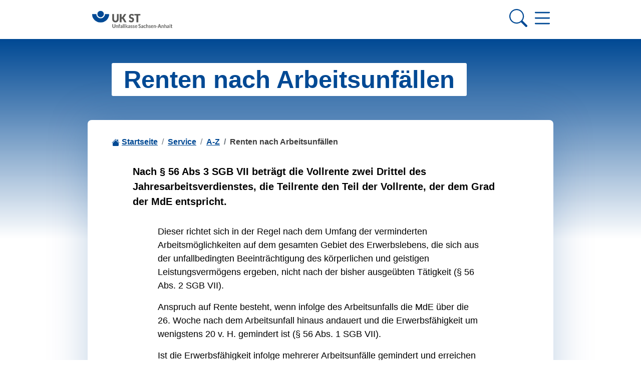

--- FILE ---
content_type: text/html;charset=utf-8
request_url: https://www.ukst.de/service/a-z/renten-nach-arbeitsunfaellen
body_size: 6800
content:


  <!DOCTYPE html>

  <html xmlns="http://www.w3.org/1999/xhtml" lang="de">

  

  <head>

    <meta name="generator" content="Plone - http://plone.com" />

    <!-- Head Slot -->
    <meta name="twitter:card" content="summary" />
<meta property="og:site_name" content="ukst.de" />
<meta property="og:title" content="Renten nach Arbeitsunfällen" />
<meta property="og:type" content="website" />
<meta property="og:description" content="Nach § 56 Abs 3 SGB VII beträgt die Vollrente zwei Drittel des Jahresarbeitsverdienstes, die Teilrente den Teil der Vollrente, der dem Grad der MdE entspricht." />
<meta property="og:url" content="https://www.ukst.de/service/a-z/renten-nach-arbeitsunfaellen" />
<meta property="og:image" content="https://www.ukst.de/@@site-logo/ukst_logo.png" />
<meta property="og:image:type" content="image/png" />
<meta name="description" content="Nach § 56 Abs 3 SGB VII beträgt die Vollrente zwei Drittel des Jahresarbeitsverdienstes, die Teilrente den Teil der Vollrente, der dem Grad der MdE entspricht." />
<title>Renten nach Arbeitsunfällen &mdash; ukst.de</title>

<meta name="viewport" content="width=device-width, initial-scale=1.0">
    

    <!-- Style Slot -->
    
  

    

    <link rel="stylesheet" href="https://www.ukst.de/++plone++production/++unique++2021-12-15T21:32:54.496494/default.css" data-bundle="production" />

    

  

  

    

    <link rel="stylesheet" href="https://www.ukst.de/++resource++nva.viewlets/shariff.min.css?version=2021-12-27%2023%3A09%3A23.294935" data-bundle="shariff" />

    

  

  

    

    <link rel="stylesheet" href="https://www.ukst.de/++resource++collective.sidebar/css/sidebar.min.css?version=2021-12-29%2012%3A16%3A21.809357" data-bundle="sidebar" />

    

  

  

    

    <link rel="stylesheet" href="https://www.ukst.de/++theme++plonetheme.siguv/custom.css?version=2021-12-27%2023%3A03%3A11.445128" data-bundle="siguv-static" />

    

  

  

    

    <link rel="stylesheet" href="https://www.ukst.de/++theme++plonetheme.uk/custom.css?version=2021-12-27%2023%3A00%3A52.895124" data-bundle="uk-static" />

    

  

  

    

    <link rel="stylesheet" href="https://www.ukst.de/++theme++plonetheme.uk/css/theme.min.css?version=2021-12-27%2023%3A00%3A52.975124" data-bundle="uk" />

    

  




    <link rel="canonical" href="https://www.ukst.de/service/a-z/renten-nach-arbeitsunfaellen" />

  <link rel="apple-touch-icon" sizes="180x180" href="++plone++plonetheme.uk/favicon/apple-touch-icon.png">
  <link rel="icon" type="image/png" sizes="32x32" href="++plone++plonetheme.uk/favicon/favicon-32x32.png">
  <link rel="icon" type="image/png" sizes="16x16" href="++plone++plonetheme.uk/favicon/favicon-16x16.png">
  <link rel="manifest" href="++plone++plonetheme.uk/favicon/site.webmanifest">
  <link rel="mask-icon" href="++plone++plonetheme.uk/favicon/safari-pinned-tab.svg" color="#004994">
  <meta name="msapplication-TileColor" content="#ffffff">
  <meta name="theme-color" content="#ffffff">



    <link rel="search" href="https://www.ukst.de/@@search" title="Website durchsuchen" />




    

    <!-- Script Slot -->
    <script>PORTAL_URL = 'https://www.ukst.de';</script>


  

    

    

    <script type="text/javascript" src="https://www.ukst.de/++plone++production/++unique++2021-12-15T21:32:54.496494/default.js" data-bundle="production"></script>

    

    

  

  

    

    

    <script type="text/javascript" src="https://www.ukst.de/++resource++nva.viewlets/shariff.min.js?version=2021-12-27%2023%3A09%3A23.294935" data-bundle="shariff"></script>

    

    

  

  

    

    

    <script type="text/javascript" src="https://www.ukst.de/++resource++collective.sidebar/js/sidebar.min.js?version=2021-12-29%2012%3A16%3A21.809357" data-bundle="sidebar"></script>

    

    

  

  

    

    

    <script type="text/javascript" src="https://www.ukst.de/++theme++plonetheme.uk/js/theme.min.js?version=2021-12-27%2023%3A00%3A52.975124" data-bundle="uk"></script>

    

    

  


    

  </head>

  <body id="visual-portal-wrapper" class="frontend icons-on portaltype-document section-service site-portal subsection-a-z subsection-a-z-renten-nach-arbeitsunfaellen template-document_view thumbs-on userrole-anonymous viewpermission-view sticky-navigation" dir="ltr" data-base-url="https://www.ukst.de/service/a-z/renten-nach-arbeitsunfaellen" data-view-url="https://www.ukst.de/service/a-z/renten-nach-arbeitsunfaellen" data-portal-url="https://www.ukst.de" data-i18ncatalogurl="https://www.ukst.de/plonejsi18n" data-pat-pickadate="{&quot;date&quot;: {&quot;selectYears&quot;: 200}, &quot;time&quot;: {&quot;interval&quot;: 5 } }" data-pat-plone-modal="{&quot;actionOptions&quot;: {&quot;displayInModal&quot;: false}}">

    <header id="portal-top">
      
    </header>

    <div id="portal-mainnavigation">

  <div id="portal-navigation-cover"></div>

  <nav id="portal-navigation" class="sidebar-right" data-sidebar-mouse="false" data-sidebar-mouse-area="30">

    <div class="uk-menu">

      <!-- Navigation Controls -->

      <div id="sidebar-section-navigation" class="menu-section">

        <div id="navigation-wrapper" class="navigation-dynamic">
          <div class="menu-section-content section-content">

  

  <div class="menu-item d-flex position-relative">

    <a class="link-item link-back link-folder" href="https://www.ukst.de/service/a-z">
      <span class="item-title">Zurück</span>
    </a>

    <a class="link-folder ml-auto" href="https://www.ukst.de/service/a-z">
      <span class="item-nav">
        <svg xmlns="http://www.w3.org/2000/svg" width="16" height="16" fill="currentColor" class="bi bi-chevron-left" viewBox="0 0 16 16">
          <path fill-rule="evenodd" d="M11.354 1.646a.5.5 0 0 1 0 .708L5.707 8l5.647 5.646a.5.5 0 0 1-.708.708l-6-6a.5.5 0 0 1 0-.708l6-6a.5.5 0 0 1 .708 0z"/>
        </svg>
      </span>
    </a>

  </div>

  

  <div class="has-back">

    <div class="d-flex menu-item">

      <a class="link-item" href="https://www.ukst.de/service/a-z/arbeitsbedingte-gesundheitsgefahren" title="Arbeitsbedingte Gesundheitsgefahren">
        <span class="item-title">Arbeitsbedingte Gesundheitsgefahren</span>
      </a>

      

    </div>
    <div class="d-flex menu-item">

      <a class="link-item" href="https://www.ukst.de/service/a-z/aufsicht" title="Aufsicht">
        <span class="item-title">Aufsicht</span>
      </a>

      

    </div>
    <div class="d-flex menu-item">

      <a class="link-item" href="https://www.ukst.de/service/a-z/baden-in-kindertagesseinrichtungen" title="Baden in Kindertagesseinrichtungen">
        <span class="item-title">Baden in Kindertagesseinrichtungen</span>
      </a>

      

    </div>
    <div class="d-flex menu-item">

      <a class="link-item" href="https://www.ukst.de/service/a-z/berufskrankheit" title="Berufskrankheit">
        <span class="item-title">Berufskrankheit</span>
      </a>

      

    </div>
    <div class="d-flex menu-item">

      <a class="link-item" href="https://www.ukst.de/service/a-z/eingliederungsmanagement-handlungsleitfaden-fuer-unternehmer" title="Betriebliches Eingliederungsmanagement">
        <span class="item-title">Betriebliches Eingliederungsmanagement</span>
      </a>

      

    </div>
    <div class="d-flex menu-item">

      <a class="link-item" href="https://www.ukst.de/service/a-z/brillenschaeden" title="Brillenschäden">
        <span class="item-title">Brillenschäden</span>
      </a>

      

    </div>
    <div class="d-flex menu-item">

      <a class="link-item" href="https://www.ukst.de/service/a-z/bueroarbeitsplaetze" title="Büroarbeitsplätze">
        <span class="item-title">Büroarbeitsplätze</span>
      </a>

      

    </div>
    <div class="d-flex menu-item">

      <a class="link-item" href="https://www.ukst.de/service/a-z/durchgangsarzt" title="Durchgangsarzt">
        <span class="item-title">Durchgangsarzt</span>
      </a>

      

    </div>
    <div class="d-flex menu-item">

      <a class="link-item" href="https://www.ukst.de/service/a-z/fahrtkosten" title="Fahrtkosten">
        <span class="item-title">Fahrtkosten</span>
      </a>

      

    </div>
    <div class="d-flex menu-item">

      <a class="link-item" href="https://www.ukst.de/service/a-z/freiwilligendienste-unfallversichert" title="Freiwilligendienste">
        <span class="item-title">Freiwilligendienste</span>
      </a>

      

    </div>
    <div class="d-flex menu-item">

      <a class="link-item" href="https://www.ukst.de/service/a-z/gefaehrdungsbeurteilung" title="Gefährdungsbeurteilung">
        <span class="item-title">Gefährdungsbeurteilung</span>
      </a>

      

    </div>
    <div class="d-flex menu-item">

      <a class="link-item" href="https://www.ukst.de/service/a-z/geldleistungen" title="Geldleistungen">
        <span class="item-title">Geldleistungen</span>
      </a>

      

    </div>
    <div class="d-flex menu-item">

      <a class="link-item" href="https://www.ukst.de/service/a-z/gewalt-und-aggression-an-schulen" title="Gewalt und Aggression an Schulen">
        <span class="item-title">Gewalt und Aggression an Schulen</span>
      </a>

      

    </div>
    <div class="d-flex menu-item">

      <a class="link-item" href="https://www.ukst.de/service/a-z/haeusliche-pflege-gesetzlich-unfallversichert" title="Häusliche Pflege gesetzlich unfallversichert">
        <span class="item-title">Häusliche Pflege gesetzlich unfallversichert</span>
      </a>

      

    </div>
    <div class="d-flex menu-item">

      <a class="link-item" href="https://www.ukst.de/service/a-z/haut-und-hautschutz" title="Haut und Hautschutz">
        <span class="item-title">Haut und Hautschutz</span>
      </a>

      

    </div>
    <div class="d-flex menu-item">

      <a class="link-item" href="https://www.ukst.de/service/a-z/das-hautarztverfahren-der-unfallkasse-sachsen-anhalt" title="Hautarztverfahren">
        <span class="item-title">Hautarztverfahren</span>
      </a>

      

    </div>
    <div class="d-flex menu-item">

      <a class="link-item" href="https://www.ukst.de/service/a-z/bewegung-nach-hengstenberg" title="Hengstenberg-Bewegungskonzept">
        <span class="item-title">Hengstenberg-Bewegungskonzept</span>
      </a>

      

    </div>
    <div class="d-flex menu-item">

      <a class="link-item" href="https://www.ukst.de/service/a-z/innenraumluftqualitaet-in-klassenraeumen" title="Innenraumluftqualität in Klassenräumen">
        <span class="item-title">Innenraumluftqualität in Klassenräumen</span>
      </a>

      

    </div>
    <div class="d-flex menu-item">

      <a class="link-item" href="https://www.ukst.de/service/a-z/kinderpflege-verletztengeld" title="Kinderpflege-Verletztengeld">
        <span class="item-title">Kinderpflege-Verletztengeld</span>
      </a>

      

    </div>
    <div class="d-flex menu-item">

      <a class="link-item" href="https://www.ukst.de/service/a-z/klassenfahrt" title="Klassenfahrt">
        <span class="item-title">Klassenfahrt</span>
      </a>

      

    </div>
    <div class="d-flex menu-item">

      <a class="link-item" href="https://www.ukst.de/service/a-z/laerm-und-laermschutz" title="Lärm und Lärmschutz">
        <span class="item-title">Lärm und Lärmschutz</span>
      </a>

      

    </div>
    <div class="d-flex menu-item">

      <a class="link-item" href="https://www.ukst.de/service/a-z/medikamentengabe-in-kindertagesseinrichtungen" title="Medikamentengabe in Kindertagesseinrichtungen">
        <span class="item-title">Medikamentengabe in Kindertagesseinrichtungen</span>
      </a>

      

    </div>
    <div class="d-flex menu-item">

      <a class="link-item" href="https://www.ukst.de/service/a-z/mehrleistungen" title="Mehrleistungen">
        <span class="item-title">Mehrleistungen</span>
      </a>

      

    </div>
    <div class="d-flex menu-item">

      <a class="link-item" href="https://www.ukst.de/service/a-z/minderung-der-erwerbsfaehigkeit" title="Minderung der Erwerbsfähigkeit">
        <span class="item-title">Minderung der Erwerbsfähigkeit</span>
      </a>

      

    </div>
    <div class="d-flex menu-item">

      <a class="link-item" href="https://www.ukst.de/service/a-z/naturnahe-spielraeume-in-kindereinrichtungen" title="Naturnahe Spielräume">
        <span class="item-title">Naturnahe Spielräume</span>
      </a>

      

    </div>
    <div class="d-flex menu-item">

      <a class="link-item" href="https://www.ukst.de/service/a-z/pflege-pflegegeld" title="Pflege, Pflegegeld">
        <span class="item-title">Pflege, Pflegegeld</span>
      </a>

      

    </div>
    <div class="d-flex menu-item">

      <a class="link-item" href="https://www.ukst.de/service/a-z/private-bauherren" title="Private Bauherren">
        <span class="item-title">Private Bauherren</span>
      </a>

      

    </div>
    <div class="d-flex menu-item">

      <a class="link-item" href="https://www.ukst.de/service/a-z/pruefung-elektrischer-betriebsmittel" title="Prüfung elektrischer Betriebsmittel">
        <span class="item-title">Prüfung elektrischer Betriebsmittel</span>
      </a>

      

    </div>
    <div class="d-flex menu-item">

      <a class="link-item" href="https://www.ukst.de/service/a-z/copy_of_abweg" title="Psychotrauma">
        <span class="item-title">Psychotrauma</span>
      </a>

      

    </div>
    <div class="d-flex menu-item">

      <a class="link-item" href="https://www.ukst.de/service/a-z/unterlagen-fuer-die-radfahrausbildung" title="Radfahrausbildung">
        <span class="item-title">Radfahrausbildung</span>
      </a>

      

    </div>
    <div class="d-flex menu-item">

      <a class="link-item" href="https://www.ukst.de/service/a-z/regelwerk-und-vorschriften" title="Regelwerk und Vorschriften">
        <span class="item-title">Regelwerk und Vorschriften</span>
      </a>

      

    </div>
    <div class="d-flex menu-item">

      <a class="link-item" href="https://www.ukst.de/service/a-z/renten-nach-arbeitsunfaellen" title="Renten nach Arbeitsunfällen">
        <span class="item-title">Renten nach Arbeitsunfällen</span>
      </a>

      

    </div>
    <div class="d-flex menu-item">

      <a class="link-item" href="https://www.ukst.de/service/a-z/richtlinie-zur-sicherheit-im-unterricht" title="Richtlinie zur Sicherheit im Unterricht">
        <span class="item-title">Richtlinie zur Sicherheit im Unterricht</span>
      </a>

      

    </div>
    <div class="d-flex menu-item">

      <a class="link-item" href="https://www.ukst.de/service/a-z/sachschaeden" title="Sachschäden">
        <span class="item-title">Sachschäden</span>
      </a>

      

    </div>
    <div class="d-flex menu-item">

      <a class="link-item" href="https://www.ukst.de/service/a-z/satzung-der-unfallkasse-sachsen-anhalt" title="Satzung der Unfallkasse Sachsen-Anhalt">
        <span class="item-title">Satzung der Unfallkasse Sachsen-Anhalt</span>
      </a>

      

    </div>
    <div class="d-flex menu-item">

      <a class="link-item" href="https://www.ukst.de/service/a-z/schmerzensgeld" title="Schmerzensgeld">
        <span class="item-title">Schmerzensgeld</span>
      </a>

      

    </div>
    <div class="d-flex menu-item">

      <a class="link-item" href="https://www.ukst.de/service/a-z/schulhilfe" title="Schulhilfe">
        <span class="item-title">Schulhilfe</span>
      </a>

      

    </div>
    <div class="d-flex menu-item">

      <a class="link-item" href="https://www.ukst.de/service/a-z/schulunfall-im-ausland" title="Schulunfall im Ausland">
        <span class="item-title">Schulunfall im Ausland</span>
      </a>

      

    </div>
    <div class="d-flex menu-item">

      <a class="link-item" href="https://www.ukst.de/service/a-z/gesundheitsgefaehrdungen-durch-tonerstaeube" title="Tonerstaub">
        <span class="item-title">Tonerstaub</span>
      </a>

      

    </div>
    <div class="d-flex menu-item">

      <a class="link-item" href="https://www.ukst.de/service/a-z/unfallanzeige-unfallmeldung" title="Unfallanzeige, Unfallmeldung">
        <span class="item-title">Unfallanzeige, Unfallmeldung</span>
      </a>

      

    </div>
    <div class="d-flex menu-item">

      <a class="link-item" href="https://www.ukst.de/service/a-z/unfallverhuetungsvorschriften" title="Unfallverhütungsvorschriften">
        <span class="item-title">Unfallverhütungsvorschriften</span>
      </a>

      

    </div>
    <div class="d-flex menu-item">

      <a class="link-item" href="https://www.ukst.de/service/a-z/unfallversichert-im-ferienjob" title="Unfallversichert im Ferienjob">
        <span class="item-title">Unfallversichert im Ferienjob</span>
      </a>

      

    </div>
    <div class="d-flex menu-item">

      <a class="link-item" href="https://www.ukst.de/service/a-z/unfallversicherungsschutz-auf-dem-arbeitsweg" title="Unfallversicherungsschutz auf dem Arbeitsweg">
        <span class="item-title">Unfallversicherungsschutz auf dem Arbeitsweg</span>
      </a>

      

    </div>
    <div class="d-flex menu-item">

      <a class="link-item" href="https://www.ukst.de/service/a-z/unfallversicherungsschutz-fuer-ehrenamtliche" title="Unfallversicherungsschutz für Ehrenamtliche">
        <span class="item-title">Unfallversicherungsschutz für Ehrenamtliche</span>
      </a>

      

    </div>
    <div class="d-flex menu-item">

      <a class="link-item" href="https://www.ukst.de/service/a-z/wegeunfall-1" title="Wegeunfall">
        <span class="item-title">Wegeunfall</span>
      </a>

      

    </div>
    <div class="d-flex menu-item">

      <a class="link-item" href="https://www.ukst.de/service/a-z/zahnersatz" title="Zahnersatz">
        <span class="item-title">Zahnersatz</span>
      </a>

      

    </div>
    <div class="d-flex menu-item">

      <a class="link-item" href="https://www.ukst.de/service/a-z/schutz-vor-zecken" title="Zecken">
        <span class="item-title">Zecken</span>
      </a>

      

    </div>

  </div>


</div>

        </div>

      </div>

      <!-- Editing -->

      

      <!-- Workflow -->

      

      <!-- Actions -->

      

      <!-- Document Management -->

      

      <!-- Display Management -->

      


      <!-- Static Links -->

      <div id="sidebar-section-links" class="menu-section">

        <div class="section-content">
          
          <a href="https://www.ukst.de" title="Startseite" class="item-title">Startseite</a>
          
          <a href="https://www.ukst.de/login" title="Anmelden" class="item-title">Anmelden</a>
          
        </div>

      </div>


    </div>

  </nav>



<div id="uk-navigation" class="enabled">

  <nav class="navbar navbar-expand-lg">

    <div class="container">

      <a class="navbar-brand mr-auto" href="https://www.ukst.de" title="ukst.de">
        <img src="https://www.ukst.de/@@site-logo/ukst_logo.png" alt="ukst.de">
      </a>

      <ul class="navbar-nav">
        
      </ul>

      <div id="navbar-search" class="text-primary">
        <a href="https://www.ukst.de/@@search">
          <svg xmlns="http://www.w3.org/2000/svg" width="16" height="16" fill="currentColor" class="bi bi-search" viewBox="0 0 16 16">
            <path d="M11.742 10.344a6.5 6.5 0 1 0-1.397 1.398h-.001c.03.04.062.078.098.115l3.85 3.85a1 1 0 0 0 1.415-1.414l-3.85-3.85a1.007 1.007 0 0 0-.115-.1zM12 6.5a5.5 5.5 0 1 1-11 0 5.5 5.5 0 0 1 11 0z"/>
          </svg>
        </a>
      </div>

      <div id="sidebar-handle" class="text-primary">
        <svg xmlns="http://www.w3.org/2000/svg" width="16" height="16" fill="currentColor" class="bi bi-list" viewBox="0 0 16 16">
          <path fill-rule="evenodd" d="M2.5 12a.5.5 0 0 1 .5-.5h10a.5.5 0 0 1 0 1H3a.5.5 0 0 1-.5-.5zm0-4a.5.5 0 0 1 .5-.5h10a.5.5 0 0 1 0 1H3a.5.5 0 0 1-.5-.5zm0-4a.5.5 0 0 1 .5-.5h10a.5.5 0 0 1 0 1H3a.5.5 0 0 1-.5-.5z"/>
        </svg>
      </div>

    </div>

  </nav>

</div>
</div>

    <!-- Body Slot for everything between Header and Footer -->
    

    <section id="content">

      <!-- Content Slot inside Section Content -->
      

      <div id="viewlet-above-content"><div class="container">

  <div class="content-title">

    

    <div class="pagetitle">
      <h1>Renten nach Arbeitsunfällen</h1>
    </div>

  </div>

</div>
</div>

      <div class="container">

        <div id="main-content">

          <div id="viewlet-statusmessage">

<nav id="plone-breadcrumb" aria-label="breadcrumb">

  <ol class="breadcrumb">

    <li class="breadcrumb-item">
      <span class="text-primary">
        <svg xmlns="http://www.w3.org/2000/svg" width="16" height="16" fill="currentColor" class="bi bi-house-fill" viewBox="0 0 16 16">
          <path fill-rule="evenodd" d="m8 3.293 6 6V13.5a1.5 1.5 0 0 1-1.5 1.5h-9A1.5 1.5 0 0 1 2 13.5V9.293l6-6zm5-.793V6l-2-2V2.5a.5.5 0 0 1 .5-.5h1a.5.5 0 0 1 .5.5z"/>
          <path fill-rule="evenodd" d="M7.293 1.5a1 1 0 0 1 1.414 0l6.647 6.646a.5.5 0 0 1-.708.708L8 2.207 1.354 8.854a.5.5 0 1 1-.708-.708L7.293 1.5z"/>
        </svg>
      </span>
      <a href="https://www.ukst.de">Startseite</a>
    </li>

    

    <li class="breadcrumb-item">
      <a href="https://www.ukst.de/service">Service</a>
    </li>
    
    

    

    <li class="breadcrumb-item">
      <a href="https://www.ukst.de/service/a-z">A-Z</a>
    </li>
    
    

    

    
    
    <li class="breadcrumb-item active" aria-current="page">
      <span>Renten nach Arbeitsunfällen</span>
    </li>

    

  </ol>

</nav>
</div>

          <!-- Main Slot inside Bootstrap Container -->
          

  <div class="content-wrapper">

    <header>

      <div id="viewlet-above-content-title"><span id="social-tags-body" style="display: none" itemscope itemtype="http://schema.org/WebPage">
  <span itemprop="name">Renten nach Arbeitsunfällen</span>
  <span itemprop="description">Nach § 56 Abs 3 SGB VII beträgt die Vollrente zwei Drittel des Jahresarbeitsverdienstes, die Teilrente den Teil der Vollrente, der dem Grad der MdE entspricht.</span>
  <span itemprop="url">https://www.ukst.de/service/a-z/renten-nach-arbeitsunfaellen</span>
  <span itemprop="image">https://www.ukst.de/@@site-logo/ukst_logo.png</span>
</span>



</div>
      
      

      <p class="lead">Nach § 56 Abs 3 SGB VII beträgt die Vollrente zwei Drittel des Jahresarbeitsverdienstes, die Teilrente den Teil der Vollrente, der dem Grad der MdE entspricht.</p>

      <div id="viewlet-below-content-title"></div>

    </header>

    <div id="viewlet-above-content-body">
</div>

    <section id="section-text">
      <div id="parent-fieldname-text">
<div class="gcarticle-detail-content">
<div id="article_328_1028">
<p>Dieser richtet sich in der Regel nach dem Umfang der verminderten Arbeitsmöglichkeiten auf dem gesamten Gebiet des Erwerbslebens, die sich aus der unfallbedingten Beeinträchtigung des körperlichen und geistigen Leistungsvermögens ergeben, nicht nach der bisher ausgeübten Tätigkeit (§ 56 Abs. 2 SGB VII).</p>
<p>Anspruch auf Rente besteht, wenn infolge des Arbeitsunfalls die MdE über die 26. Woche nach dem Arbeitsunfall hinaus andauert und die Erwerbsfähigkeit um wenigstens 20 v. H. gemindert ist (§ 56 Abs. 1 SGB VII).</p>
<p>Ist die Erwerbsfähigkeit infolge mehrerer Arbeitsunfälle gemindert und erreichen die Vomhundertsätze wenigstens die Zahl 20, besteht für jeden, auch für einen früheren Arbeitsunfall, Anspruch auf Rente. Die Folgen eines Arbeitsunfalls sind nur zu berücksichtigen, wenn sie die Erwerbsfähigkeit um wenigstens 10 vom Hundert mindern.</p>
<p>Den Arbeitsunfällen stehen gleich Berufskrankheiten sowie Unfälle oder Entschädigungsfälle nach den Beamtengesetzen, dem Bundesversorgungsgesetz, dem Soldatenversorgungsgesetz, dem Gesetz über den zivilen Ersatzdienst, dem Gesetz über die Abgeltung von Besatzungsschäden, dem Häftlingshilfegesetz und den entsprechenden Gesetzen, die Entschädigungen für Unfälle oder Beschädigungen gewähren (§ 56 Abs. 1 SGB VII).</p>
<p>Die Rente wird von dem Tag an gezahlt, für den kein Anspruch auf Verletztengeld mehr besteht, wenn kein Anspruch auf Verletztengeld entstanden ist, beginnt die Rente am Tag nach dem Arbeitsunfall (§ 72 Abs. 1 SGB VII).</p>
</div>
</div>
</div>
    </section>

    <div id="viewlet-below-content-body">


    <div class="visualClear"><!-- --></div>

    <div class="documentActions">
        

        

    </div>


</div>
  
  </div>



        </div>

      </div>

      <div id="viewlet-below-content">




</div>

      

    </section>

    

    <footer id="portal-footer">
      <div class="page-footer">
  <div class="container">
  <div class="row">
    <div class="col-12">

      <div class="row mb-5">

        <div class="col-12 col-xl-2">
          <a class="h4" href="/wir-ueber-uns" title="Wir über uns" aria-label="Wir über uns">Wir über uns</a>
          <div class="d-none d-md-block">
            <ul>
               <li>
                <a href="/wir-ueber-uns/organisationsplan" title="Organisation" aria-label="Organisation">Organisation </a>
              </li>
              <li>
                <a href="/wir-ueber-uns/ansprechpersonen" title="Ansprechpersonen" aria-label="Ansprechpersonen">Ansprechpersonen</a>
              </li>
              <li>
                <a href="/wir-ueber-uns/zahlen-und-fakten" title="Zahlen und Fakten" aria-label="Zahlen und Fakten">Zahlen und Fakten</a>
              </li>
              <li>
                <a href="/wir-ueber-uns/satzung-der-unfallkasse-sachsen-anhalt" title="Satzung" aria-label="Satzung">Satzung</a>
              </li>
              <li>
                <a href="/wir-ueber-uns/selbstverwaltung" title="Selbstverwaltung" aria-label="Selbstverwaltung">Selbstverwaltung</a>
              </li>
               <li>
                <a href="/wir-ueber-uns/karriereportal-der-unfallkasse-sachsen-anhalt" title="Karriereportal der Unfallkasse Sachsen-Anhalt" aria-label="Karriereportal der Unfallkasse Sachsen-Anhalt">Karriereportal</a>
              </li>
              <li>
                <a href="/wir-ueber-uns/auftragsvergaben" title="Auftragsvergaben" aria-label="Auftragsvergaben">Auftragsvergaben</a>
              </li>
              <li>
                <a href="/wir-ueber-uns/bekanntmachungen" title="Bekanntmachungen" aria-label="Bekanntmachungen">Bekanntmachungen</a>
              </li>
            </ul>
          </div>
        </div>

        <div class="col-12 col-xl-2">
          <a class="h4" href="/mitglieder" title="Mitglieder" aria-label="Mitglieder">Mitglieder</a>
          <div class="d-none d-md-block">
            <ul>
              <li>
                <a href="/mitglieder/privathaushalte-1" title="Privathaushalte" aria-label="Privathaushalte">Privathaushalte</a>
              </li>
              <li>
                <a href="/mitglieder/beitragssaetze" title="Beitragssätze" aria-label="Beitragssätze">Beitragssätze</a>
              </li>
              <li>
                <a href="/mitglieder/uv-meldeverfahren" title=UV-Meldeverfahren" aria-label="UV-Meldeverfahren">UV-Meldeverfahren</a>
              </li>
              <li>
                <a href="/mitglieder/neue-mitgliedsnummern" title=Neue Mitgliedsnummern" aria-label="Neue Mitgliedsnummern">Neue Mitgliedsnummern</a>
              </li>
            </ul>
          </div>
        </div>


        <div class="col-12 col-xl-2">
          <a class="h4" href="/versicherte" title="Versicherte" aria-label="Versicherte">Versicherte</a>
          <div class="d-none d-md-block">
            <ul>
              <li>
                <a href="/versicherte/beschaeftige-und-gleichgestellte-1" title="Beschäftigte & Gleichgestellte" aria-label="Beschäftigte & Gleichgestellte">Beschäftigte & Gleichgestellte</a>
              </li>
              <li>
                <a href="/versicherte/ehrenamtlich-taetige" title="Ehrenamtlich Tätige" aria-label="Ehrenamtlich Tätige">Ehrenamtlich Tätige</a>
              </li>
              <li>
                <a href="/versicherte/hilfeleistende" title="Hilfeleistende" aria-label="Hilfeleistende">Hilfeleistende</a>
              </li>
              </li>
              <li> <a href="/versicherte/pflegepersonen" title="Pflegepersonen" aria-label="Pflegepersonen">Pflegepersonen</a>
              </li>
              <li>
                <a href="/versicherte/kita-tagespflege-1" title="Kita/Tagespflege" aria-label="Kita/Tagespflege">Kita/Tagespflege</a>
              </li>
              <li>
                <a href="/versicherte/schueler-1" title="Schüler" aria-label="Schüler">Schüler</a>
              </li>
              <li>
                <a href="/versicherte/studierende" title="Studierende" aria-label="Studierende">Studierende</a>
              </li>
            </ul>
          </div>
        </div>

        <div class="col-12 col-xl-2">
          <a class="h4" href="/praevention" title="Prävention" aria-label="Prävention">Prävention</a>
          <div class="d-none d-md-block">
            <ul>
              <li>
                <a href="/praevention/ansprechpersonen" title="Anprechpersonen" aria-label="Ansprechpersonen">Ansprechpersonen</a>
              </li>
              <li>
                <a href="/praevention/schwerpunkte" title="Schwerpunkte" aria-label="Schwerpunkte">Schwerpunkte</a>
              </li>
               <li>
                <a href="/praevention/erste-hilfe" title="Erste Hilfe" aria-label="Erste Hilfe">Erste Hilfe</a>
              </li>
               <li>
                <a href="/praevention/dguv-vorschrift-1" title="DGUV Vorschrift 1" aria-label="DGUV Vorschrift 1">DGUV Vorschrift 1</a>
              </li>
               <li>
                <a href="/praevention/dguv-vorschrift-2" title="DGUV Vorschrift 2" aria-label="DGUV Vorschrift 2">DGUV Vorschrift 2</a>
              </li>
              <li>
                <a href="/praevention/regelwerk-und-vorschriften" title="Regelwerk & Vorschriften" aria-label="Regelwerk & Vorschriften">Regelwerk & Vorschriften</a>
              </li>
               <li>
                <a href="/praevention/lernen-und-gesundheit-1" title="Lernen & Gesundheit" aria-label="Lernen & Gesundheit">Lernen & Gesundheit</a>
              </li>
               <li>
                <a href="/praevention/sichere-kita" title="Sichere Kita" aria-label="Sichere Kita">Sichere Kita</a>
              </li>
               <li>
                <a href="/praevention/projekrte" title="Projekte" aria-label="Projekte">Projekte</a>
              </li>
              <li>
                <a href="/seminare" title="Seminare" aria-label="Seminare">Seminare</a>
              </li>
            </ul>
          </div>
        </div>

        <div class="col-12 col-xl-2">
          <a class="h4" href="/leistungen" title="Leistungen" aria-label="Leistungen">Leistungen</a>
          <div class="d-none d-md-block">
            <ul>
              <li>
                <a href="/leistungen/heilbehandlung" title="Heilbehandlung" aria-label="Heilbehandlung">Heilbehandlung</a>
              </li>
              <li>
                <a href="/leistungen/rehabilitation" title="Rehabilitation" aria-label="Rehabilitation">Rehabilitation</a>
              </li>
              <li>
                <a href="/leistungen/geldleistungen-1" title="Geldleistungen" aria-label="Geldleistungen">Geldleistungen</a>
              </li>
              <li>
                <a href="/leistungen/krisenberatung" title="Krisenberatung" aria-label="Krisenberatung">Krisenberatung</a>
              </li>
              <li>
                <a href="/leistungen/unterlagen-einreichen" title="Unterlagen einreichen" aria-label="Unterlagen einreichen">Unterlagen einreichen</a>
              </li>
              <li>
                <a href="/leistungen/covid-19" title="Covid-19" aria-label="Covid-19">Covid-19</a>
              </li>
            </ul>
          </div>
        </div>
        
        <div class="col-12 col-xl-2">
          <a class="h4" href="/service" title="Service" aria-label="Service">Service</a>
          <div class="d-none d-md-block">
            <ul>
              <li>
                <a href="/service/unfallanzeigen" title="Unfallanzeigen" aria-label="Unfallanzeigen">Unfallanzeigen</a>
              </li>
              <li>
                <a href="/service/formulare-merkblaetter" title="Formulare & Merkblätter" aria-label="Formulare & Merkblätter">Formulare & Merkblätter</a>
              </li>
              <li>
                <a href="/service/daten-uebermitteln" title="Daten übermitteln" aria-label="Daten übermitteln">Daten übermitteln</a>
              </li>
              <li>
                <a href="/service/unterlagen-einreichen" title="Unterlagen einreichen" aria-label="Unterlagen einreichen">Unterlagen einreichen</a>
              </li>
              <li>
                <a href="/service/d-aerzte" title="D-Ärzte" aria-label="D-Ärzte">D-Ärzte</a>
              </li>
              <li>
                <a href="/service/erste-hilfe" title="Erste Hilfe" aria-label="Erste Hilfe">Erste Hilfe</a>
              </li>
              <li>
                <a href="/service/presse" title="Presse" aria-label="Presse">Presse</a>
              </li>
              <li>
                <a href="/service/publikationen" title="Publikationen" aria-label="Publikationen">Publikationen</a>
              </li>
              <li>
                <a href="/service/regelwerk-und-vorschriften" title="Regelwerk & Vorschriften" aria-label="Regelwerk & Vorschriften">Regelwerk & Vorschriften</a>
              </li>
              <li>
                <a href="/service/verleih-von-dvds" title="Verleih von DVD's" aria-label="Verleih von DVD's">Verleih von DVD's</a>
              </li>
              <li>
                <a href="/service/siguv-newsletter" title="SIGUV Newsletter" aria-label="SIGUV Newsletter">SIGUV Newsletter</a>
              </li>
              <li>
               <a href="/service/a-z" title="A-Z" aria-label="A-Z">A-Z</a>
              </li>
              <li>
                <a href="/service/links" title="Links" aria-label="Links">Links</a>
              </li>
            </ul>
          </div>
        </div>

      </div>

    </div>
  </div>
</div>

<div class="container">
  <div class="row">
    <div class="col-12">

      <ul class="nav justify-content-center">
        <li class="nav-item">
          <a class="nav-link" href="/impressum">Impressum</a>
        </li>
        <li class="nav-item">
          <a class="nav-link" href="/datenschutz">Datenschutz</a>
        </li>
        <li class="nav-item">
          <a class="nav-link" href="sitemap">Inhaltsverzeichnis</a>
        </li>
        <li class="nav-item">
          <a class="nav-link" href="/barrierefreiheit">Barrierefreiheit</a>
        </li>
      </ul>
    </div>
  </div>
</div>

<div class="container">
  <div class="row">
    <div class="col-12">
      <div class="text-center py-3">
        ©2021
      </div>
    </div>
  </div>
</div>
</div>




  
<script>
  var _old_define = define;
  var _old_require = require;
  var _old_jquery = jQuery;
  define = undefined;
  require = undefined;
  jQuery = undefined;
</script>

<script src="https://www.ukst.de/++theme++plonetheme.tokyo/js/jquery.slim.min.js?version=3.5.1" integrity="sha384-DfXdz2htPH0lsSSs5nCTpuj/zy4C+OGpamoFVy38MVBnE+IbbVYUew+OrCXaRkfj" crossorigin="anonymous"></script>
<script src="https://www.ukst.de/++theme++plonetheme.tokyo/js/bootstrap.bundle.min.js?version=4.6.0" integrity="sha384-Piv4xVNRyMGpqkS2by6br4gNJ7DXjqk09RmUpJ8jgGtD7zP9yug3goQfGII0yAns" crossorigin="anonymous"></script>

<script>
  define = _old_define;
  require = _old_require;
  jQuery = _old_jquery;
</script>





    </footer>

  </body>

  </html>




--- FILE ---
content_type: text/css; charset=utf-8
request_url: https://www.ukst.de/++resource++collective.sidebar/css/sidebar.min.css?version=2021-12-29%2012%3A16%3A21.809357
body_size: 1170
content:
body{overflow-x:hidden}body.plone-toolbar-left{padding-left:0}body #edit-zone{display:none}body.plone-toolbar-left-default,body.plone-toolbar-left-expanded{padding-left:0!important}#portal-navigation{height:100vh;position:fixed;top:0;visibility:hidden;z-index:999;font-weight:400}#portal-navigation.sidebar-left{left:0}#portal-navigation.sidebar-left .menu{transform:translate3d(-300px,0,0)}#portal-navigation.sidebar-right{right:0}#portal-navigation.sidebar-right .menu{transform:translate3d(300px,0,0)}#portal-navigation ::-webkit-scrollbar-track{background-color:transparent;border:0;display:none}#portal-navigation ::-webkit-scrollbar{background-color:transparent;display:none;width:auto}#portal-navigation ::-webkit-scrollbar-thumb{background-color:transparent;display:none}#portal-navigation .menu{background-color:#fafafa;height:100%;overflow-x:hidden;overflow-y:scroll;position:relative;width:300px;will-change:transform;z-index:90;line-height:1;-moz-transition:all .6s ease;-ms-transition:all .6s ease;-o-transition:all .6s ease;-webkit-transition:all .6s ease;transition:all .6s ease}#portal-navigation .menu #sidebar-section-profile{padding:20px;padding-bottom:10px}#portal-navigation .menu #sidebar-section-search .menu-section-content{padding:20px}#portal-navigation .menu .menu-section{margin-bottom:5px}#portal-navigation .menu .menu-section .menu-profile .profile-image{background-position:center;background-repeat:no-repeat;background-size:cover;border-radius:50%;height:80px;margin:0 auto 15px auto;opacity:1;overflow:hidden;transition:opacity 150ms ease-in-out;width:80px}#portal-navigation .menu .menu-section .menu-profile .profile-info{text-align:center}#portal-navigation .menu .menu-section .menu-profile .profile-info .profile-name{background-color:#f1f1f1;border-radius:8px;color:#2f3334;font-size:18px;font-weight:300;padding:4px}#portal-navigation .menu .menu-section .menu-profile:hover .profile-image{opacity:.5}#portal-navigation .menu .menu-section a,#portal-navigation .menu .menu-section a:active,#portal-navigation .menu .menu-section a:focus,#portal-navigation .menu .menu-section a:hover,#portal-navigation .menu .menu-section a:visited{color:#2f3334;display:block;text-decoration:none;padding:10px 20px;outline:0;border-bottom:1px solid #eee;position:relative}#portal-navigation .menu .menu-section a:active:last-child,#portal-navigation .menu .menu-section a:focus:last-child,#portal-navigation .menu .menu-section a:hover:last-child,#portal-navigation .menu .menu-section a:last-child,#portal-navigation .menu .menu-section a:visited:last-child{border:none}#portal-navigation .menu .menu-section a.link-item .menu-item-nav,#portal-navigation .menu .menu-section a:active.link-item .menu-item-nav,#portal-navigation .menu .menu-section a:focus.link-item .menu-item-nav,#portal-navigation .menu .menu-section a:hover.link-item .menu-item-nav,#portal-navigation .menu .menu-section a:visited.link-item .menu-item-nav{display:none}#portal-navigation .menu .menu-section .menu-section-title{font-size:18px;font-weight:200;margin-bottom:2px;position:relative;text-transform:uppercase;cursor:pointer;padding:10px 20px;background-color:#eee}#portal-navigation .menu .menu-section .menu-item-icon{display:block;float:left;height:100%;text-align:center}#portal-navigation .menu .menu-section .menu-item-title{white-space:nowrap;overflow:hidden;text-overflow:ellipsis;margin-left:25px;padding-bottom:3px;position:relative;display:block;width:210px}#portal-navigation .menu .menu-section .menu-item-nav{display:block;float:right;height:100%;text-align:center;color:#ccc;position:absolute;top:2px;right:0;padding:10px 15px}#portal-navigation .menu .menu-section #menu-search input[type=search]{width:100%}#portal-navigation .menu .menu-section #menu-search button{width:100%;display:none}.userrole-authenticated #portal-navigation .menu .menu-section .section-handle{font-size:10px;padding:5px;position:relative;vertical-align:middle}.userrole-authenticated #portal-navigation .menu .menu-section .section-down{display:none}.userrole-authenticated #portal-navigation .menu .menu-section.collapsed .menu-section-content,.userrole-authenticated #portal-navigation .menu .menu-section.collapsed .section-up{display:none}.userrole-authenticated #portal-navigation .menu .menu-section.collapsed .section-down{display:inline-block}.with-sidebar #portal-navigation,body[data-with-sidebar=true] #portal-navigation{visibility:visible}.with-sidebar #portal-navigation .menu,body[data-with-sidebar=true] #portal-navigation .menu{transform:translate3d(0,0,0)}#portal-navigation-cover{background:#2f3334;width:100%;height:100%;top:0;left:0;position:fixed;z-index:50;display:none;opacity:50%}
/*# sourceMappingURL=sidebar.min.css.map */

--- FILE ---
content_type: text/css; charset=utf-8
request_url: https://www.ukst.de/++theme++plonetheme.siguv/custom.css?version=2021-12-27%2023%3A03%3A11.445128
body_size: 210
content:
/* Add Custom CSS Here */

:root {
  --siguv-black: #000000;
  --siguv-blue: #004994;
  --siguv-cyan: #0095DB;
  --siguv-green: #51AE31;
  --siguv-grey: #555555;
  --siguv-light-green: #AFCA06;
  --siguv-light-grey: #9C9C9C;
  --siguv-orange: #F39200;
  --siguv-red: #D40F14;
  --siguv-turquoise: #008C8E;
  --siguv-violett: #B80D78;
  --siguv-white: #FFFFFF;
  --siguv-yellow: #FFCC00;
}


--- FILE ---
content_type: text/css; charset=utf-8
request_url: https://www.ukst.de/++theme++plonetheme.uk/custom.css?version=2021-12-27%2023%3A00%3A52.895124
body_size: 248
content:
/* Add Custom CSS Here */

:root {
  --uk-black: #000000;
  --uk-blue: #004994;
  --uk-cyan: #0095DB;
  --uk-green: #51AE31;
  --uk-grey: #555555;
  --uk-light-green: #AFCA06;
  --uk-light-grey: #9C9C9C;
  --uk-orange: #F39200;
  --uk-red: #D40F14;
  --uk-turquoise: #008C8E;
  --uk-violett: #B80D78;
  --uk-white: #FFFFFF;
  --uk-yellow: #FFCC00;
}

.stagecard > a {
	font-weight: normal !important;
}


--- FILE ---
content_type: application/javascript
request_url: https://www.ukst.de/++theme++plonetheme.uk/js/theme.min.js?version=2021-12-27%2023%3A00%3A52.975124
body_size: 141
content:
$(window).load(function(){$("#section-text figure").each(function(){var i=$("img",this).width(),t=$("img",this).attr("class");$("img",this).removeClass(t),$(this).width(i),$(this).addClass(t)})});

--- FILE ---
content_type: application/javascript
request_url: https://www.ukst.de/++resource++collective.sidebar/js/sidebar.min.js?version=2021-12-29%2012%3A16%3A21.809357
body_size: 793
content:
!function(o){"use strict";function r(t,n,a){var e,i;i=a?((e=new Date).setTime(e.getTime()+24*a*60*60*1e3),"; expires="+e.toGMTString()):"",document.cookie=t+"="+n+i+"; path=/"}function i(t,n,a,e){var i=t.offset().left,o=i+n,r=i+t.width()-n,u=e.pageX;return"left"==a?u<o:"right"==a?r<u:void 0}function u(){o("#portal-navigation-cover").fadeIn("500"),o("body").attr("data-with-sidebar","true")}o(window).bind("load",function(){var i="collapsed";o(".menu-section-title").on("click",function(){var t,n=o(this).parent(),a=n.attr("id"),e=function(t){for(var n=t+"=",a=document.cookie.split(";"),e=0;e<a.length;e++){for(var i=a[e];" "==i.charAt(0);)i=i.substring(1,i.length);if(0==i.indexOf(n))return i.substring(n.length,i.length)}return null}("sections");t=e?e.split(","):[],n.toggleClass(i),n.hasClass(i)?t.push(a):t=t.filter(function(t){return t!==a}),r("sections",t.join(","))})}),o(document).ready(function(){var t=o("#portal-navigation").data("sidebar-mouse"),e=o("#portal-navigation").data("sidebar-mouse-area");t&&o("body").mousemove(function(t){var n=o("#portal-navigation"),a=e;n.hasClass("sidebar-left")?i(n,a,"left",t)&&u():i(n,a,"right",t)&&u()}),o("#burger-menu, #navigation-menu, #sidebar-menu, #sidebar-handle").click(function(t){t.preventDefault(),u()}),o("#portal-navigation-cover").click(function(t){t.preventDefault(),o("#portal-navigation-cover").fadeOut("500"),o("body").attr("data-with-sidebar","false")}),o(".navigation-dynamic").length&&o(document).on("click",".link-folder",function(t){t.preventDefault();var n=o(this).attr("href")+"/@@navigation .menu-section-content";o("#navigation-wrapper").hide(),o("#navigation-wrapper").load(n),o("#navigation-wrapper").fadeIn("500")})})}(jQuery);